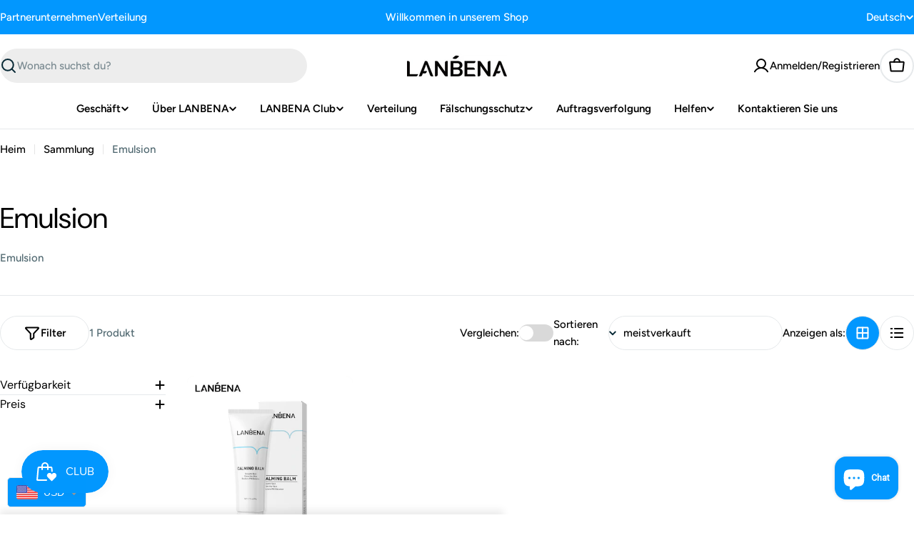

--- FILE ---
content_type: text/css
request_url: https://lanbena.com/cdn/shop/t/54/assets/section-collection-hero.css?v=2668741015981799681760949976
body_size: -599
content:
.collection-hero{--text-gap: 2rem;--text-gap-mobile: 1.6rem}.collection-hero .empty-space{min-height:var(--spacing-height-mobile)}@media (min-width: 768px){.collection-hero .empty-space{min-height:var(--spacing-height)}}.collection-hero .hero__media{min-height:100%}.collection-hero__text{--padding-x: 10rem}@media (max-width: 1279.98px){.collection-hero__text{--padding-x: 5rem}}@media (max-width: 1023.98px){.collection-hero__text{--padding-x: 4rem}}@media (max-width: 767.98px){.collection-hero__text{--padding-x: 2rem}}.collection-hero__description{margin-top:var(--text-gap);max-width:min(67rem,90%)}.text-center .collection-hero__description{margin-inline:auto}.text-right .collection-hero__description{margin-inline-start:auto}@media (max-width: 767.98px){.collection-hero__description{margin-top:var(--text-gap-mobile)}}.collection-hero:not(.color-inherit) .collection-hero__text{padding-inline:var(--padding-x)}.collection-hero--image-left{--text-gap-mobile: 1.2rem}.collection-hero--image-left .collection-hero__inner{--f-grid-columns: 1}@media (min-width: 768px){.collection-hero--image-left .collection-hero__inner{--f-grid-columns: 2}.collection-hero--image-left .collection-hero__text{padding-inline-start:var(--padding-x)}}.collection-hero--image-right{--text-gap-mobile: 1.2rem}.collection-hero--image-right .collection-hero__inner{--f-grid-columns: 1}@media (min-width: 768px){.collection-hero--image-right .collection-hero__inner{--f-grid-columns: 2}.collection-hero--image-right .collection-hero__text{padding-inline-end:var(--padding-x)}}
/*# sourceMappingURL=/cdn/shop/t/54/assets/section-collection-hero.css.map?v=2668741015981799681760949976 */
